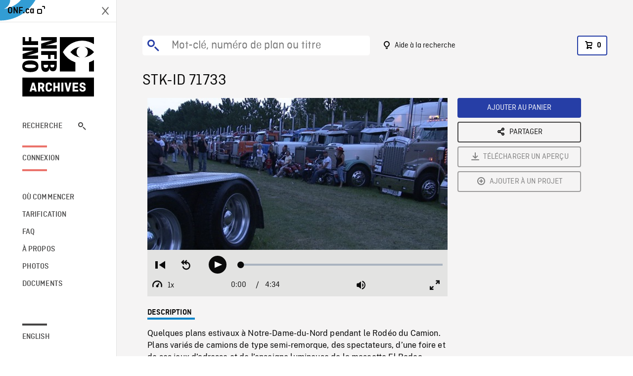

--- FILE ---
content_type: text/html; charset=utf-8
request_url: https://archives.onf.ca/plan/71733/
body_size: 3072
content:


<!DOCTYPE html>
<html lang="fr" class="brand-resize">
  <head>
    <!-- SEO Browser -->
    <meta charset="utf-8">
    <meta http-equiv="X-UA-Compatible" content="IE=edge">
    <meta name="viewport" content="width=device-width,initial-scale=1.0">

    <!-- SEO Robot -->
    <meta name="theme-color" content="#0085CA">
    <meta name="robots" content="index,follow">
    <meta name="googlebot" content="index,follow">

    
  





  <!-- SEO Title / Description / Alternate link -->
  <title>STK-ID 71733 - Archives ONF</title>
  <meta name="description" content="Quelques plans estivaux à Notre-Dame-du-Nord pendant le Rodéo du Camion. Plans variés de camions de type semi-remorque, des spectateurs, d’une foire et de ses jeux d’adresse et de l’enseigne lumineuse de la mascotte El Rodeo. Ambiance festive." />
  <link rel="alternate" hreflang="en" href="https://archives.nfb.ca/stockshot/71733/" />

  <!-- Open Graph Share -->
  <meta property="og:title" content="STK-ID 71733">
  <meta property="og:description" content="Quelques plans estivaux à Notre-Dame-du-Nord pendant le Rodéo du Camion. Plans variés de camions de type semi-remorque, des spectateurs, d’une foire et de ses jeux d’adresse et de l’enseigne lumineuse de la mascotte El Rodeo. Ambiance festive.">
  <meta property="og:site_name" content="Archives ONF">
  <meta property="og:locale" content="fr">
  <meta property="og:type" content="website">
  
  <meta property="og:image" content="https://www3.nfb.ca/stk_hd_169/VI59468.002/Reel_05/71733/71733_Thumbnails.jpg">
  

  <!-- Twitter Share -->
  <meta property="twitter:card'" content="summary_large_image">
  <meta property="twitter:title" content="STK-ID 71733">
  <meta property="twitter:description" content="Quelques plans estivaux à Notre-Dame-du-Nord pendant le Rodéo du Camion. Plans variés de camions de type semi-remorque, des spectateurs, d’une foire et de ses jeux d’adresse et de l’enseigne lumineuse de la mascotte El Rodeo. Ambiance festive.">
  
  <meta property="twitter:image" content="https://www3.nfb.ca/stk_hd_169/VI59468.002/Reel_05/71733/71733_Thumbnails.jpg">
  
  
  
  <meta name="google-site-verification" content="P3nTykUQ40QX8Mn91ThL3MmHs1IuETvz1OJp6L65Nb4" />
  




    <link href="/vue/css/chunk-vendors.a5d03586.css" rel="stylesheet"/>
	<link href="/vue/css/app.d83a5b3d.css" rel="stylesheet"/>
	<script defer="defer" src="/vue/js/chunk-vendors.08ed79bc0ad2f885.min.js"></script>
	<script defer="defer" src="/vue/js/app.d0589b7be1192aa6.min.js"></script>
	<script>window.GENERATED_BY_DJANGO = false</script>
	<link href="/vue/favicon.ico" rel="icon"/>

    <link href="https://dkyhanv6paotz.cloudfront.net/onfca-prod/archives/static/css/loader.0b12b3005727.css" rel="stylesheet">
    
<script type="application/ld+json">
  {
    "@context": "https://schema.org",
    "@type": "VideoObject",
    "name": "Le peuple invisible",
    "description": "Quelques plans estivaux à Notre\u002DDame\u002Ddu\u002DNord pendant le Rodéo du Camion. Plans variés de camions de type semi\u002Dremorque, des spectateurs, d’une foire et de ses jeux d’adresse et de l’enseigne lumineuse de la mascotte El Rodeo. Ambiance festive.",
    
    "thumbnailUrl": "https://www3.nfb.ca/stk_hd_169/VI59468.002/Reel_05/71733/71733_Thumbnails.jpg",
    
    
    "duration": "PT0H9M9S",
    
    "contentUrl": "https://archives.onf.ca/stockshots/videos/VI59468.002/Reel_05/71733/71733_WorkingCopy.mov",
    "uploadDate": "2007"
  }
</script>

  </head>
  <body class="no-js forceScrollY">
    <div id="app">
      
<h1>STK-ID 71733</h1>
<video controls poster="https://www3.nfb.ca/stk_hd_169/VI59468.002/Reel_05/71733/71733_Thumbnails.jpg">
  <source src="https://archives.onf.ca/stockshots/videos/VI59468.002/Reel_05/71733/71733_WorkingCopy.mov">
</video>

<p>Quelques plans estivaux à Notre-Dame-du-Nord pendant le Rodéo du Camion. Plans variés de camions de type semi-remorque, des spectateurs, d’une foire et de ses jeux d’adresse et de l’enseigne lumineuse de la mascotte El Rodeo. Ambiance festive.</p>
<h2>Détails</h2>
<dl>
  <dt>Extrait du film</dt>
  <dd>Le peuple invisible</dd>

  
  <dt>Lieu</dt>
  <dd>Notre-Dame-du-Nord</dd>
  

  
  <dt>Année</dt>
  <dd>2007</dd>
  

  
  <dt>Collection</dt>
  <dd>Office National du Film</dd>
  

  

  
  <dt>Formats disponibles</dt>
  <dd>HDCAM SR, Video Disque Digital</dd>
  

  
  <dt>Format de tournage</dt>
  <dd>DVCPRO HD</dd>
  

  
  <dt>Format de l'image</dt>
  <dd>16/9, ANAMORPHIC_4/3</dd>
  

  
  <dt>Résolutions disponibles</dt>
  <dd>1920 x 1080</dd>
  
</dl>

    </div>

    
<div id="archives-loader">
  <div class="logo">
    <img src="https://dkyhanv6paotz.cloudfront.net/onfca-prod/archives/static/archives-logo-v.2ed2b7370d04.svg" />
  </div>
</div>
    

<script>
window.VUE_APP_META_I18N = {
  "suffix": " - Archives ONF",
  "default": {
    "title": "Archives ONF",
    "description": "Notre vaste collection de plans d\u0027archives rassemble des contenus images et vidéos provenant non seulement du Canada, mais du monde entier. Il vous faut des images en couleurs de la Seconde Guerre mondiale ou de la fonte des glaces dans l’Arctique? Ne cherchez plus.\u000ATémoignant de plus d’un siècle d’histoire, nos fichiers et nos bobines de film impeccablement préservés permettent des transferts de qualité sur mesure, quelle que soit la résolution désirée : SD, HD, 4K, 8K, etc."
  },
  "stockshot": {
    "title": "STK-ID {id}"
  },
  "search": {
    "title": "Recherche",
    "description": "Trouvez le plan parfait avec l\u0027outil de recherche avancée de la plateforme Archives ONF. Cherchez par mot\u002Dclé, lieu, date ou numéro de plan, et précisez votre recherche à l\u0027aide de multiples filtres."
  },
  "cart": {
    "title": "Panier",
    "description": "Ajouter des plans à votre panier afin de démarrer le processus de demande de licence pour l\u0027achat de plans d\u0027archives sur le site Archives ONF."
  },
  "request_list": {
    "title": "Vos demandes de licence",
    "description": "Accédez à l\u0027historique de vos demandes de licence à l\u0027équipe des ventes d\u0027Archives ONF. "
  },
  "request_detail": {
    "title": "Demande de licence",
    "description": "Faites parvenir une demande de licences à Archives ONF afin de démarrer le processus de commande de plans d\u0027archives."
  },
  "clipbin_list": {
    "title": "Projets",
    "description": "Accédez à tous vos projets et organisez vos plans d\u0027archives avant d\u0027envoyer une demande de licence et de commander des plans à l\u0027équipe Archives ONF."
  },
  "clipbin_detail": {
    "title": "Projet",
    "description": "Gérez votre projet en ajoutant des plans d\u0027archives à une liste. Vous pouvez créer plusieurs listes et gérer de multiples projets sur le site Archives ONF."
  },
  "calculator": {
    "title": "Calculateur de tarifs",
    "description": "Utilisez le calculateur de tarifs pour estimer le coût par seconde des droits souhaités sur votre prochaine commande de plans d\u0027Archives ONF."
  },
  "404": {
    "title": "404",
    "description": "La page demandée n\u0027a pas été trouvée. Communiquez avec nous pour signaler cette erreur."
  }
}
</script>

    <script src="https://dkyhanv6paotz.cloudfront.net/onfca-prod/archives/static/js/loader.1015c52469a2.js"></script>
    

    <script>
      window.VUE_APP_GTM_ID = "GTM-NMCS2FB"
      window.VUE_APP_GTM_SECOND_ID = "GTM-NLQ6TKD"
      window.VUE_APP_THUMBNAIL_PATTERN = "https://dkyhanv6paotz.cloudfront.net/live/fit-in/{width}x{height}/{path}"
      window.VUE_APP_GTM_USER_ID = ""
      window.ARCHIVES_CLIENT_ID = "013331"
      
      window.GENERATED_BY_DJANGO = true
    </script>
  </body>
</html>
